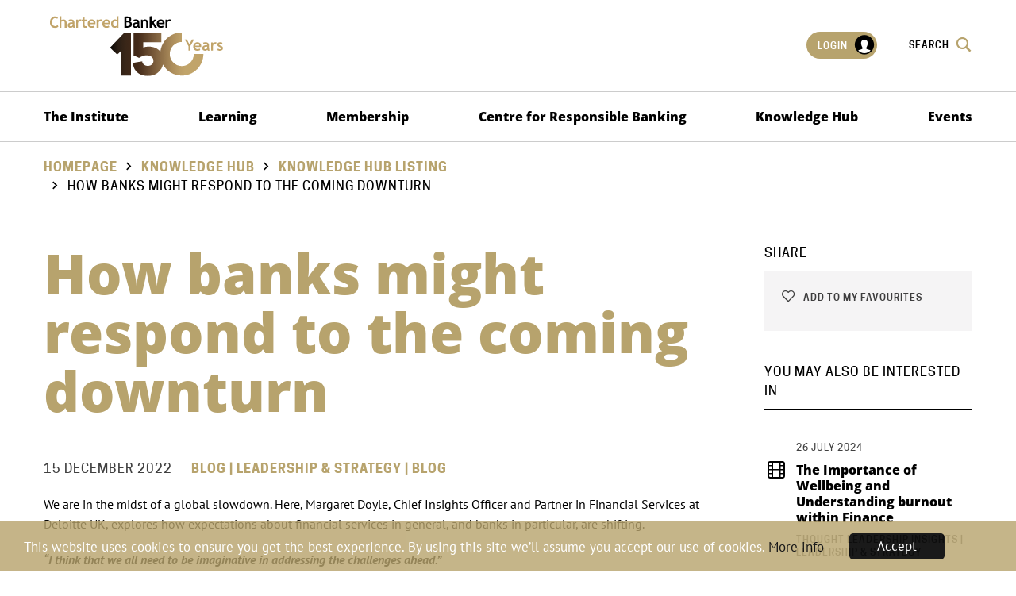

--- FILE ---
content_type: text/html;charset=UTF-8
request_url: https://api.charteredbanker.com/resource_listing/knowledge-hub-listing/how-banks-might-respond-to-the-coming-downturn.html
body_size: 9112
content:
<!DOCTYPE html>
<!--[if lt IE 7]>      <html class="no-js lt-ie10 lt-ie9 lt-ie8 lt-ie7"> <![endif]-->
<!--[if IE 7]>         <html class="no-js lt-ie10 lt-ie9 lt-ie8"> <![endif]-->
<!--[if IE 8]>         <html class="no-js lt-ie10 lt-ie9"> <![endif]-->
<!--[if IE 9]>         <html class="no-js lt-ie10 gt-ie8"> <![endif]-->
<!--[if gt IE 9]><!--> <html class="no-js gt-ie8" lang="en"> <!--<![endif]-->
	<head>
		<meta charset="utf-8">
		<meta name="format-detection" content="telephone=no"/>
		<!--[if IE]> <meta http-equiv="X-UA-Compatible" content="IE=edge,chrome=1"> <![endif]-->
		




	<title>CBI |  How banks might respond to the coming downturn</title>

	

	

	
		<meta name="author" content="CBI" />
	

	

	<meta name="robots" content="index,follow" />

	


	<meta property="og:title" content="How banks might respond to the coming downturn" />
	<meta property="og:type"  content="website" />
	<meta property="og:url"   content="https://api.charteredbanker.com/resource_listing/knowledge-hub-listing/how-banks-might-respond-to-the-coming-downturn.html" /> 
	
	
		<meta property="og:image" content="https://api.charteredbanker.com/static/0c068cb1-d098-4eba-8058c84f652ccf81/socialmediapreviewimage_36b3d98256e278d0811497f5ed3b8781_4a7c7e45a350/Building-Skyscraper.jpg" />
	

	<meta name="twitter:card" content="summary_large_image" />
	<meta name="twitter:title" content="How banks might respond to the coming downturn" />
	<meta name="twitter:description" content="" />
	<meta name="twitter:image" content="https://api.charteredbanker.com/static/0c068cb1-d098-4eba-8058c84f652ccf81/socialmediapreviewimage_36b3d98256e278d0811497f5ed3b8781_4a7c7e45a350/Building-Skyscraper.jpg" />





		<meta name="viewport" content="width=device-width, initial-scale=1.0">
		<link rel="shortcut icon" href="/assets/img/favicon/favicon.ico" type="image/x-icon">

		<link rel="stylesheet" type="text/css" href="/assets/css/lib/bootstrap.min.css">
<link rel="stylesheet" type="text/css" href="/assets/css/lib/jquery.auto-complete.css">
<link rel="stylesheet" type="text/css" href="/assets/css/lib/icomoon.css">
<link rel="stylesheet" type="text/css" href="/assets/css/core/_18487867.core.min.css">
<link rel="stylesheet" type="text/css" href="/assets/css/specific/components/magnific/_36a59674.magnific.min.css">

		

		

		

		
			<!-- Google Tag Manager -->
			<script>(function(w,d,s,l,i){w[l]=w[l]||[];w[l].push({'gtm.start':
			new Date().getTime(),event:'gtm.js'});var f=d.getElementsByTagName(s)[0],
			j=d.createElement(s),dl=l!='dataLayer'?'&l='+l:'';j.async=true;j.src=
			'https://www.googletagmanager.com/gtm.js?id='+i+dl;f.parentNode.insertBefore(j,f);
			})(window,document,'script','dataLayer','GTM-K6PLPKH');</script>
			<!-- End Google Tag Manager -->
		

		
			<!-- Facebook Pixel Code -->
			<script>
			!function(f,b,e,v,n,t,s){if(f.fbq)return;n=f.fbq=function(){n.callMethod?
			n.callMethod.apply(n,arguments):n.queue.push(arguments)};if(!f._fbq)f._fbq=n;
			n.push=n;n.loaded=!0;n.version='2.0';n.queue=[];t=b.createElement(e);t.async=!0;
			t.src=v;s=b.getElementsByTagName(e)[0];s.parentNode.insertBefore(t,s)}(window,
			document,'script','https://connect.facebook.net/en_US/fbevents.js');
			fbq('init', '970176646391261');
			fbq('track', 'PageView');
			</script>
			<noscript><img height="1" width="1" style="display:none"
			src="https://www.facebook.com/tr?id=970176646391261&ev=PageView&noscript=1"
			/></noscript>
			<!-- DO NOT MODIFY -->
			<!-- End Facebook Pixel Code -->
		


	</head>
	<body class="">
		
			<!-- Google Tag Manager (noscript) -->
			<noscript><iframe src="https://www.googletagmanager.com/ns.html?id=GTM-K6PLPKH"
			height="0" width="0" style="display:none;visibility:hidden"></iframe></noscript>
			<!-- End Google Tag Manager (noscript) -->
		

		<!--[if lte IE 7]>
			<p class="chromeframe">You are using an <strong>outdated</strong> browser. Please <a href="http://browsehappy.com/">upgrade your browser</a> or <a href="http://www.google.com/chromeframe/?redirect=true">activate Google Chrome Frame</a> to improve your experience.</p>
		<![endif]-->

		<div class="page-wrapper">
			

			<div class="main-container">
				<div class="menu-overlay"></div>
				


	<header id="masthead" class="site-head" >
		<div class="site-head-logo-container">
			<div class="container">
				<div class="row">
					<div class="col-xs-12">
						<div class="site-head-top">
							<div class="site-head-logo">
								<a href="/">
									<img src="/assets/img/CB-logo-150.svg" data-sub-image="/assets/img/CB-logo(reversed).svg" alt="logo">

									
								</a>
							</div>
							<div class="site-head-menu-helper">
								<div class="visible-sm visible-xs">
									<a class="js-menu-trigger menu-trigger">
										<span class="hamburger">
										</span>
									</a>
								</div>
								<ul class="site-head-menu-list visible-lg visible-md">
									
										<li><a href="https://api.charteredbanker.com/login.html" class="login-menu caption-3">Login <span class="font-icon-user"><span class="path1"></span><span class="path2"></span></span></a></li>
									
									<li><a href="#" class="caption-3 site-search-btn">Search <span class="font-icon font-icon-search2"></span></a></li>
								</ul>
							</div>
						</div>
					</div>
				</div>
			</div>
		</div>
		<div class="site-head-nav-container">
			<nav class="site-head-nav" data-spy="affix" data-offset-top="80">
				<div class="container">
					<div class="row">
						<div class="col-xs-12 col-md-12">
							


	<div class="featured-search bg-dark-brown light-typography">
		<div class="container">
			<div class="row">
				<div class="col-xs-12">
					<div class="featured-search-header">
						<div class="row">
							<div class="col-xs-10">
								<div class="search-logo"><a href="/"><img src="/assets/img/CB-logo(reversed).svg" alt="logo"></a></div>
							</div>
							<div class="col-xs-2">
								<div class="search-close">
									<a href="#" class="close caption">Close <span class="font-icon font-icon-cross lg"></span></a>
								</div>
							</div>
						</div>
					</div>

					<div id="site-search" class="featured-search-content">
						<form class="search__form" action="https://api.charteredbanker.com/sitewide-search.html">
							<input type="hidden" name="csrfToken" value="">
							<div class="form-group">
								<div class="form-field">
									<input type="text" name="q" placeholder="Type here" autocomplete="off" />
									<button class="submit"><span class="font-icon-search2"></span></button>
								</div>
							</div>
							<div class="autocomplete-custom-list"></div>
						</form>
					</div>
				</div>
			</div>
		</div>
	</div>


							<div id="dl-menu" class="dl-menuwrapper">
								<ul class="main-menu dl-menu dl-menuopen">
									


    
        
        
        
            
            
        

        <li class="site-head-nav-dropdown     has-sub js-subnav-menu mod-mega-menu" >
            <a href="https://www.charteredbanker.com/the-institute.html">The Institute</a>

            
                
                
                    
                

                <ul class="site-head-subnav dl-submenu">
                    <li>
                        <div class="row">
                            
                                


    

    
        <div class="col-xs-12 col-sm-6">
            <h4 class="caption title">The Institute</h4>
            <ul>
                
                    
                        <li>

<a href="https://www.charteredbanker.com/the-institute.html">The Institute</a></li>
                    
                        <li>

<a href="https://www.charteredbanker.com/the-institute/our-people.html">Our People</a></li>
                    
                        <li>

<a href="https://www.charteredbanker.com/the-institute/our-partners.html">Our Partners</a></li>
                    
                        <li>

<a href="https://www.charteredbanker.com/the-institute/corporate-governance.html">Corporate Governance</a></li>
                    
                        <li>

<a href="https://www.charteredbanker.com/the-institute/news.html">News</a></li>
                    
                        <li>

<a href="https://www.charteredbanker.com/the-institute/contact-us.html" title="Contact Us">Contact Us</a></li>
                    
                        <li>

<a href="https://www.charteredbanker.com/the-institute/anniversary-hub.html">Anniversary Hub</a></li>
                    
                
            </ul>
        </div>
    

                            

                            


    

    
        <div class="col-xs-12 col-sm-6">
            <h4 class="caption title">Our Network</h4>
            <ul>
                
                    
                        <li>

<a href="https://www.charteredbanker.com/the-institute/global-network.html">Global Network</a></li>
                    
                        <li>

<a href="https://www.charteredbanker.com/the-institute/global-network/employers.html">Working with Employers</a></li>
                    
                        <li>

<a href="https://www.charteredbanker.com/the-institute/global-network/employers/accreditation.html">Accreditation</a></li>
                    
                        <li>

<a href="https://www.charteredbanker.com/the-institute/executive-education.html">Executive Education</a></li>
                    
                
            </ul>
        </div>
    


                            
                            
                        </div>
                    </li>
                </ul>
            
        </li>
    
        
        
        
            
            
        

        <li class="site-head-nav-dropdown     has-sub js-subnav-menu mod-mega-menu" >
            <a href="https://www.charteredbanker.com/learning.html">Learning </a>

            
                
                
                    
                

                <ul class="site-head-subnav dl-submenu">
                    <li>
                        <div class="row">
                            
                                


    

    

                            

                            


    

    
        <div class="col-xs-12 col-sm-6">
            <h4 class="caption title">Learning </h4>
            <ul>
                
                    
                        <li><a href="https://www.charteredbanker.com/learning/qualifications.html">Qualifications </a></li>
                    
                        <li><a href="https://www.charteredbanker.com/learning/elearning-hub.html">eLearning  Hub</a></li>
                    
                        <li><a href="https://www.charteredbanker.com/learning/become-certificated.html">Become Certificated</a></li>
                    
                        <li><a href="https://www.charteredbanker.com/learning/become-an-associate-chartered-banker.html">Become an Associate Chartered Banker</a></li>
                    
                        <li><a href="https://www.charteredbanker.com/learning/become-a-chartered-banker.html">Become a Chartered Banker </a></li>
                    
                        <li><a href="https://www.charteredbanker.com/learning/apprenticeships.html">Apprenticeships</a></li>
                    
                        <li><a href="https://www.charteredbanker.com/learning/policies.html">Policies</a></li>
                    
                        <li><a href="https://www.charteredbanker.com/learning/learner-handbook.html">Learner Handbook</a></li>
                    
                
            </ul>
        </div>
    


                            
                            
                                <div class="col-xs-12 col-sm-6">
                                    <h4 class="caption title">Additional training</h4>
                                    <p><p><a href="https://www.charteredbanker.com/prbacademy.html">UN Principles for Responsible Banking</a></p>
</p>
                                    
                                        <p>
                                            

<a href="https://prbacademy.com/courses/" class="btn btn-white">

	<img src="https://www.charteredbanker.com/static/7b686991-1fda-4e37-ab947ae0a2ac1ef2/Untitled-200-x-200-px-1.png"
		 alt="Untitled (200 x 200 px) (1).png"
		
		
	/>
 <span class='font-icon font-icon-right circle'></span></a>
                                        </p>
                                    
                                </div>
                            
                        </div>
                    </li>
                </ul>
            
        </li>
    
        
        
        
            
            
        

        <li class="site-head-nav-dropdown     has-sub js-subnav-menu mod-mega-menu" >
            <a href="https://www.charteredbanker.com/membership.html">Membership</a>

            
                
                
                    
                

                <ul class="site-head-subnav dl-submenu">
                    <li>
                        <div class="row">
                            
                                


    

    
        <div class="col-xs-12 col-sm-6">
            <h4 class="caption title">Membership </h4>
            <ul>
                
                    
                        <li>

<a href="https://www.charteredbanker.com/membership/membership-benefits.html" title="Membership Benefits">Membership Benefits</a></li>
                    
                        <li>

<a href="https://www.charteredbanker.com/membership/membership-grade-page.html" title="⠀">Membership Grades</a></li>
                    
                        <li>

<a href="https://www.charteredbanker.com/membership/routes-to-membership.html">Routes to Membership</a></li>
                    
                        <li>

<a href="https://www.charteredbanker.com/membership/register-of-banking-professionals.html">Register of Banking Professionals </a></li>
                    
                        <li>

<a href="https://www.charteredbanker.com/membership/continuing-professional-development.html">Continuing Professional Development</a></li>
                    
                
            </ul>
        </div>
    

                            

                            


    

    
        <div class="col-xs-12 col-sm-6">
            <h4 class="caption title">Become a Member:</h4>
            <ul>
                
                    
                        <li>

<a href="https://www.charteredbanker.com/membership/routes-to-membership.html">Routes to Membership</a></li>
                    
                        <li>

<a href="https://www.charteredbanker.com/membership/become-a-member.html" title="Become an Affiliate Member">Become an Affiliate Member</a></li>
                    
                        <li>

<a href="https://www.charteredbanker.com/learning/become-a-chartered-banker.html" title="Become a Chartered Banker">Become a Chartered Banker</a></li>
                    
                        <li>

<a href="https://www.charteredbanker.com/membership/become-a-fellow.html">Become a Fellow</a></li>
                    
                
            </ul>
        </div>
    


                            
                            
                        </div>
                    </li>
                </ul>
            
        </li>
    
        
        
        
            
            
        

        <li class="site-head-nav-dropdown     has-sub js-subnav-menu mod-mega-menu" >
            <a href="https://www.charteredbanker.com/centre-for-responsible-banking.html">Centre for Responsible Banking</a>

            
                
                
                    
                

                <ul class="site-head-subnav dl-submenu">
                    <li>
                        <div class="row">
                            
                                


    

    
        <div class="col-xs-12 col-sm-6">
            <h4 class="caption title">Centre for Responsible Banking</h4>
            <ul>
                
                    
                        <li>

<a href="https://www.charteredbanker.com/centre-for-responsible-banking.html" target="_blank">Centre for Responsible Banking</a></li>
                    
                        <li>

<a href="http://www.charteredbanker.com/centre-for-responsible-banking/lifelong-learning.html">Lifelong Learning</a></li>
                    
                        <li>

<a href="https://www.charteredbanker.com/knowledge/thought-leadership-insights.html">Thought Leadership Insights</a></li>
                    
                        <li>

<a href="https://www.charteredbanker.com/centre-for-responsible-banking/green-finance-hub.html" target="_blank">Green and Sustainable Finance Hub </a></li>
                    
                        <li>

<a href="https://www.charteredbanker.com/centre-for-responsible-banking/working-with-employers.html" title="Working with Employers">Working with Employers</a></li>
                    
                        <li>

<a href="https://www.charteredbanker.com/centre-for-responsible-banking/culture-and-conduct.html">Culture and Conduct</a></li>
                    
                        <li>

<a href="https://www.charteredbanker.com/centre-for-responsible-banking/green-finance-tartan.html" title="Green finance Tartan" target="_blank">Green Finance Tartan</a></li>
                    
                
            </ul>
        </div>
    

                            

                            


    

    


                            
                            
                                <div class="col-xs-12 col-sm-6">
                                    <h4 class="caption title">Principles for Responsible Banking Academy</h4>
                                    <p><p>Chartered Banker Institute, UNEP FI and GIZ launch Global Responsible Banking Academy</p>

<p>Find out more:</p>
</p>
                                    
                                        <p>
                                            

<a href="https://www.charteredbanker.com/prbacademy.html" class="btn btn-white">

	<img src="https://www.charteredbanker.com/static/37588ee9-457e-4707-aacf8b5a61107d0a/2.png"
		 alt="2.png"
		
		
	/>
 <span class='font-icon font-icon-right circle'></span></a>
                                        </p>
                                    
                                </div>
                            
                        </div>
                    </li>
                </ul>
            
        </li>
    
        
        
        
            
            
        

        <li class="site-head-nav-dropdown     has-sub js-subnav-menu mod-mega-menu" >
            <a href="https://www.charteredbanker.com/knowledge.html">Knowledge Hub</a>

            
                
                
                    
                

                <ul class="site-head-subnav dl-submenu">
                    <li>
                        <div class="row">
                            
                                


    

    
        <div class="col-xs-12 col-sm-6">
            <h4 class="caption title">Resources</h4>
            <ul>
                
                    
                        <li>

<a href="https://www.charteredbanker.com/knowledge.html" title="Search the Knowledge Hub">Search the Knowledge Hub</a></li>
                    
                        <li>

<a href="https://www.charteredbanker.com/knowledge/thought-leadership-insights.html" title="Access here" target="_blank">Thought Leadership Insights</a></li>
                    
                        <li>

<a href="https://www.charteredbanker.com/knowledge/chartered-banker-magazine.html" target="_blank">Chartered Banker Magazine</a></li>
                    
                        <li>

<a href="https://www.charteredbanker.com/knowledge/chartered-banker-blog.html" title="Chartered Banker Blog">Chartered Banker Blog</a></li>
                    
                        <li>

<a href="https://www.charteredbanker.com/knowledge/special-reports.html">Special Reports</a></li>
                    
                        <li>

<a href="https://www.charteredbanker.com/knowledge/webcasts.html" title="Watch here">Webcasts</a></li>
                    
                        <li>

<a href="https://www.charteredbanker.com/knowledge/podcasts.html" title="Podcasts" target="_blank">Podcasts</a></li>
                    
                        <li>

<a href="https://www.charteredbanker.com/knowledge/videos.html">Videos</a></li>
                    
                        <li>

<a href="https://www.charteredbanker.com/resource_listing/cpd-resources/chartered-banker-member-bookstore.html" title="Member Bookstore">Member Bookstore</a></li>
                    
                        <li>

<a href="https://www.charteredbanker.com/knowledge/vulnerable-customers-e-learning.html">Vulnerable Customers E-Learning </a></li>
                    
                
            </ul>
        </div>
    

                            

                            


    

    
        <div class="col-xs-12 col-sm-6">
            <h4 class="caption title">Policy & Research</h4>
            <ul>
                
                    
                        <li>

<a href="https://www.charteredbanker.com/knowledge/regulation-watch.html">Regulation Watch</a></li>
                    
                        <li>

<a href="https://www.charteredbanker.com/knowledge/public-consultations.html">Public Consultations </a></li>
                    
                        <li>

<a href="https://www.charteredbanker.com/knowledge/consultation-responses.html">Consultation Responses</a></li>
                    
                        <li>

<a href="https://www.charteredbanker.com/knowledge/research/chartered-banker-professionalism-index.html">Chartered Banker Professionalism Index</a></li>
                    
                        <li>

<a href="https://www.charteredbanker.com/knowledge/press-releases.html">Press Releases</a></li>
                    
                        <li>

<a href="https://www.charteredbanker.com/knowledge/research.html">Research</a></li>
                    
                
            </ul>
        </div>
    


                            
                            
                        </div>
                    </li>
                </ul>
            
        </li>
    
        
        
        
            
            
        

        <li class="site-head-nav-dropdown     has-sub js-subnav-menu mod-mega-menu" >
            <a href="https://www.charteredbanker.com/event.html">Events</a>

            
                
                
                    
                

                <ul class="site-head-subnav dl-submenu">
                    <li>
                        <div class="row">
                            
                                


    

    
        <div class="col-xs-12 col-sm-6">
            <h4 class="caption title">Events</h4>
            <ul>
                
                    
                        <li>

<a href="https://www.charteredbanker.com/event.html" title="Events Calendar">Events Calendar</a></li>
                    
                
            </ul>
        </div>
    

                            

                            


    

    
        <div class="col-xs-12 col-sm-6">
            <h4 class="caption title">Annual Banking Conference </h4>
            <ul>
                
                    
                        <li>

<a href="https://www.charteredbanker.com/event/chartered-banker-annual-banking-conference-2024.html">2024 Roundup</a></li>
                    
                
            </ul>
        </div>
    


                            
                            
                        </div>
                    </li>
                </ul>
            
        </li>
    


									<li class="site-head-nav-dropdown more-menu has-sub js-subnav-menu"><a href="#">More...<span class="font-icon-keyboard_arrow_down"></span></a><ul class="site-head-subnav"></ul></li>
								</ul>
							</div>
							<div class="mobile-login visible-xs visible-sm">
								
									<a href="https://api.charteredbanker.com/login.html" class="login-menu caption-3">Login <span class="font-icon-user"><span class="path1"></span><span class="path2"></span></span></a>
								
							</div>
						</div>
					</div>
				</div>
			</nav>
		</div>
	</header>

				
				<div class="main-wrapper">
					


	<div class="contents" >
		


	<div class="breadcrumb">
		<div class="container">
			<div class="row">
				<div class="col-xs-12 col-sm-9">
					<ol class="breadcrumb-list caption">
						


	
		
		
		

		
			<li class="">
				
					<a href="https://api.charteredbanker.com/">Homepage</a>
				
			</li>
		
	
		
		
		

		
			<li class="">
				
					<a href="https://api.charteredbanker.com/knowledge.html">Knowledge Hub</a>
				
			</li>
		
	
		
		
		

		
			<li class="">
				
					<a href="https://api.charteredbanker.com/knowledge/knowledge-hub-listing.html">Knowledge hub listing</a>
				
			</li>
		
	
		
		
		

		
			<li class="active">
				
					How banks might respond to the coming downturn 
				
			</li>
		
	

					</ol>

					
				</div>
			</div>
		</div>
	</div>


		<div class="main-content">
			<div class="container">
				<div class="row">
					<div class="col-xs-12 col-md-9 section-content">
						
							<h1>How banks might respond to the coming downturn </h1>
							<ul class="inline-item">
								
								<li class="meta-date">15 December 2022</li>
								<li class="meta-category"><span>Blog | Leadership & Strategy | Blog</span></li>
							</ul>

							

							

							

							
								<p paraeid="{b2dd3526-632f-4be0-9164-59659ab6acb9}{114}" paraid="708824297">We are in the midst of a global slowdown. Here, Margaret Doyle, Chief Insights Officer and Partner in Financial Services at Deloitte UK, explores how expectations about financial services in general, and banks in particular, are shifting.&nbsp;</p>

<p paraeid="{b2dd3526-632f-4be0-9164-59659ab6acb9}{162}" paraid="2095028645"><em><strong>&ldquo;I think that we all need to be imaginative in addressing the challenges ahead.&rdquo;&nbsp;</strong></em></p>

<p paraeid="{b2dd3526-632f-4be0-9164-59659ab6acb9}{182}" paraid="1254557819">Events have long-standing consequences. Arguably, a backlash against globalization and a rise in populism are some of the consequences of the global financial crisis.&nbsp;&nbsp;</p>

<p paraeid="{b2dd3526-632f-4be0-9164-59659ab6acb9}{194}" paraid="201770682">The cost of living crisis that we are facing could also have broader consequences. The thing about this cost-of-living crisis is that it&rsquo;s affecting millions of people. It&rsquo;s not just having an impact on people who would might previously have been considered to be at the margins.&nbsp;&nbsp;</p>

<p paraeid="{b2dd3526-632f-4be0-9164-59659ab6acb9}{236}" paraid="1653375160">When you have people who are middle class, with jobs, who suddenly can&rsquo;t afford to heat their homes, feelings of anxiety and disaffection may rise, and a willingness to question and challenge the system in ways that we haven&rsquo;t seen for many decades.&nbsp;&nbsp;</p>

<p paraeid="{5c1c3f2b-2a66-4888-bb27-10e331e939bd}{7}" paraid="1917663190">People will start to question: &lsquo;what is business going to do to help us?&rsquo; This is something for bank boards to think about, in terms of how they are responding, and how they are communicating with customers.&nbsp;&nbsp;</p>

<p paraeid="{5c1c3f2b-2a66-4888-bb27-10e331e939bd}{55}" paraid="1306527604">Some actions &ndash; such as support for energy costs &ndash; are best taken at government level. Nonetheless, there are all sorts of ways in which banks may use this as an opportunity to reflect, from policies around forbearance to things like the language that&rsquo;s used when communicating with customers.&nbsp;&nbsp;</p>

<p paraeid="{5c1c3f2b-2a66-4888-bb27-10e331e939bd}{89}" paraid="1165365727">Banks are in a position to anticipate when businesses or individuals might run into trouble. They can reach out to people to offer support and guidance when it&rsquo;s required. And they can couch their interventions as support through unprecedently hard times, rather than as a sort of wagging of-the finger. Levels of anxiety and even misplaced guilt and failure are likely to be high already. Banks can try to offset rather than exacerbate such feelings.&nbsp;&nbsp;</p>

<p paraeid="{5c1c3f2b-2a66-4888-bb27-10e331e939bd}{127}" paraid="1716898948">All senior business leaders, all bank boards, all leaders in our society, would do well to pause, and ask: &lsquo;What do we do? What can we do as individuals? What can we do collectively? What can we do institutionally to address this crisis?&rsquo;&nbsp;</p>



								<div class="line-break"></div>

								
							

						

						

						 <div class="return-link no-border">
							<a href="https://api.charteredbanker.com/knowledge/knowledge-hub-listing.html" class="caption-2"><span class="font-icon font-icon-left circle"></span>Return to listing</a>
						</div>

						


<div id="disqus-wrap" class="disqus-wrap">
	<div id="disqus_thread"></div>
	<script>
		


		(function() { // DON'T EDIT BELOW THIS LINE
			var d = document, s = d.createElement('script');
			s.src = '//.disqus.com/embed.js';
			s.setAttribute('data-timestamp', +new Date());
			(d.head || d.body).appendChild(s);
		})();
	</script>
	<noscript>Please enable JavaScript to view the <a href="https://disqus.com/?ref_noscript" rel="nofollow">comments powered by Disqus.</a></noscript>
</div>


					</div>

					<aside class="col-xs-12 col-md-3 sidebar">
						


    <div class="widget widget-social">
        <h4 class="widget-title caption">Share</h4>
        <div class="widget-content bg-white-smoke">
            <div class="addthis_toolbox">
                <ul>
                    

                    
                        <li><a href="#required-logged-popup" class="favourite-button addthis_button_add_fav not-logged-in js-show-popover"><span class="font-icon-favourite"></span> Add to my favourites</a></li>

                        <div id="required-logged-popup" class="magnific-popup mfp-hide">
                            <div class="white-popup-content page-wrapper">
                                <div class="style-form content-wrapper label-inline wrapper">
                                    <header>
                                        <h3>Add page to favourites</h3>
                                    </header>

                                    <section class="body">
                                        <h4>Request user to login</h4>
                                    </section>

                                    <footer>
                                        <div class="form-row">
                                            <a href="#" class="close"><strong>Cancel</strong></a>&nbsp;
                                            <a href="https://api.charteredbanker.com/login.html?postLoginUrl=/resource_listing/knowledge-hub-listing/how-banks-might-respond-to-the-coming-downturn.html" class="btn uppercase btn-lg blue">Login</a>
                                        </div>
                                    </footer>
                                </div>
                            </div>
                        </div>
                    
                </ul>
            </div>
        </div>
    </div>


						
							<div class="widget widget-resources">
								<h4 class="widget-title caption">You may also be interested in</h4>
								<div class="widget-content">
									<div class="widget-resources-list">
										
    

    

    <div class="widget-resources-item">
        <p class="meta-date caption">26 July 2024</p>
        <h3><a href="https://api.charteredbanker.com/resource_listing/knowledge-hub-listing/the-importance-of-wellbeing-and-understanding-burnout-within-finance.html" class="mod-icon"><span class="font-icon font-icon-video"></span>The Importance of Wellbeing and Understanding burnout within Finance</a></h3>
        
            <p class="caption-4">Thought Leadership Insights |  Leadership & Strategy</p>
        
    </div>

    

    

    <div class="widget-resources-item">
        <p class="meta-date caption">20 June 2024</p>
        <h3><a href="https://api.charteredbanker.com/resource_listing/knowledge-hub-listing/the-virtual-masterclass-the-seven-secrets-of-inspiring-presentation.html" class="mod-icon"><span class="font-icon font-icon-video"></span>The Virtual Masterclass - The Seven Secrets of Inspiring Presentation</a></h3>
        
            <p class="caption-4">Career Development |  Leadership & Strategy</p>
        
    </div>

    

    

    <div class="widget-resources-item">
        <p class="meta-date caption">17 May 2024</p>
        <h3><a href="https://api.charteredbanker.com/resource_listing/knowledge-hub-listing/strategies-for-improving-mental-health-in-the-workplace.html" class="mod-icon"><span class="font-icon font-icon-webpage"></span>Strategies for Improving Mental Health in the Workplace</a></h3>
        
            <p class="caption-4">Leadership & Strategy | Blog</p>
        
    </div>

										
									</div>
								</div>
							</div>
						
					</aside>
				</div>
			</div>
		</div>
	</div>

				</div> <!-- End of .main-wrapper -->
				


	<footer id="subhead" class="site-footer bg-black light-typography">
		<div class="container">
			<div class="row">
				<div class="col-xs-12 col-sm-4">
					<div class="widget">
						<h3><a href="/"><img src="/assets/img/CB-logo(reversed).svg" alt="logo"></a></h3>
						

						
							<nav class="social-link-nav">
								





	

<a href="https://www.facebook.com/charteredbanker" class="social-link" target="_blank" aria-label="facebook"><span class="font-icon font-icon-facebook"></span></a>






	

<a href="https://www.linkedin.com/school/charteredbanker/" title="LinkedIn Group" class="social-link" target="_blank" aria-label="linkedin"><span class="font-icon font-icon-linkedin"></span></a>

							</nav>
						
					</div>
				</div>

				
					





    <div class="col-xs-12 col-sm-4">
        <div class="widget">
            <h3>
                
                    
                        <span class="camel">Our</span>
                    
                
                    
                         Work
                    
                
            </h3>
            <ul>
                


	<li>

<a href="https://api.charteredbanker.com/the-institute/about-us.html">About Us</a></li>



	<li>

<a href="https://api.charteredbanker.com/the-institute/our-partners.html">Our Partners</a></li>



	<li>

<a href="https://api.charteredbanker.com/the-institute/global-network/employers/chartered-banker-professional-standards-board2.html" title="Chartered Banker Professional Standards Board">Chartered Banker Professional Standards Board </a></li>



	<li>

<a href="https://api.charteredbanker.com/membership/membership-grade-page.html" title="⠀">Membership Grades</a></li>



	<li>

<a href="https://api.charteredbanker.com/knowledge.html">Knowledge Hub</a></li>

            </ul>

            
                <ul class="inline-item mod-mobile-inline">
                    


	<li>

<a href="&#109;&#97;&#105;&#108;&#116;&#111;&#58;">

	<img src="https://api.charteredbanker.com/static/c3d73c4e-0a6f-4d1a-b892d3114e6cae10/FSQS.png"
		 alt="FSQS.png"
		
		
	/>
</a></li>



	<li>

<a href="" title="Federation of Awarding Bodies" target="_blank">

	<img src="https://api.charteredbanker.com/static/338855d1-0515-4af6-89a711009ce4f1e6/b6bb88c8-56ad-4308-87a7e488f836e4d6/Federation-of-awarding-bodies-png.png"
		 alt="Federation of awarding bodies png"
		
		
	/>
</a></li>



	<li>

<a href="https://scqf.org.uk/">

	<img src="https://api.charteredbanker.com/static/5cbf5b45-07b3-4d7b-a0b4d7349ba8de89/SCQF-logo-small.png"
		 alt="SCQF logo small"
		
		
	/>
</a></li>

                </ul>
            
        </div>
    </div>






    <div class="col-xs-12 col-sm-4">
        <div class="widget">
            <h3>
                
                    
                        <span class="camel">Customer</span>
                    
                
                    
                         Support
                    
                
            </h3>
            <ul>
                


	<li>

<a href="https://api.charteredbanker.com/the-institute/customer-service.html" title="Customer Service">Customer Service</a></li>



	<li>

<a href="https://api.charteredbanker.com/the-institute/terms-and-conditions.html" title="Terms and Conditions">Terms and Conditions</a></li>



	<li>

<a href="https://api.charteredbanker.com/the-institute/faqs.html">FAQs</a></li>



	<li>

<a href="https://api.charteredbanker.com/the-institute/contact-us.html" title="Contact Us">Contact Us</a></li>



	<li>

<a href="/cdn-cgi/l/email-protection#dcb5b2bab39cbfb4bdaea8b9aeb9b8bebdb2b7b9aef2bfb3b11e7c" title="info@charteredbanker.com "><span class="__cf_email__" data-cfemail="87eee9e1e8c7e4efe6f5f3e2f5e2e3e5e6e9ece2f5a9e4e8ea">[email&#160;protected]</span> </a></li>

            </ul>

            
                <ul class="inline-item mod-mobile-inline">
                    


	<li>

<a href="http://" title="Chartered Body Alliance" target="_blank">

	<img src="https://api.charteredbanker.com/static/85d02e03-0237-4b26-b300151a7a1822b4/6afee55f-752a-4b50-99caaa76a1c3e86e/Chartered-body-alliance.png"
		 alt="Chartered body alliance.png"
		
		
	/>
</a></li>

                </ul>
            
        </div>
    </div>

				
			</div>
		</div>

		<div class="container footer-bottom">
			<div class="row">
				
					<div class="col-xs-12 col-sm-9">
						<nav class="site-footer-nav">
							<ul>
								
									<li>

<a href="https://api.charteredbanker.com/the-institute/cookies.html" title="Cookies">Cookies</a></li>
								
									<li>

<a href="https://api.charteredbanker.com/the-institute/privacy-policy.html" title="Privacy Policy">Privacy Policy</a></li>
								
									<li>

<a href="https://api.charteredbanker.com/login.html" title="Login">Login</a></li>
								
									<li>

<a href="https://api.charteredbanker.com/the-institute/vacancies.html" title="Careers">Careers</a></li>
								
							</ul>
						</nav>
						<p>The Chartered Banker Institute is a not-for-profit educational charity (Charitable body - No. SC013927) with a mission to enhance and sustain socially purposeful, responsible, professional banking in the public interest.
</p>
					</div>
				

				<div class="col-xs-12 col-sm-3 developer">
					<div class="site-footer-developer">
						<p>Design and development by <a href="http://pixl8.co.uk/" target="_blank" ><span class="font-icon-Pixl8-icon-BnW"></span> Pixl8</a></p>
					</div>
				</div>
			</div>
		</div>
	</footer>


				
    <div class='popup-msg'>
        <a href="#cbi-popup" class="mfp-hide">Hidden</a>
    </div>

    <div id="cbi-popup" class="magnific-popup mfp-hide">
        <div class="white-popup-content page-wrapper">
            <div class="style-form content-wrapper label-inline wrapper">
                    <h3></h3>
                </header>

                <section class="body">
                    <h4 class="message"></h4>
                </section>

                <footer>
                    <div class="form-row">
                        <a href="#" class="close"><strong>OK</strong></a>
                    </div>
                </footer>
            </div>
        </div>
    </div>

    <div class='popup-confirm'>
        <a href="#cbi-popup-confirm" class="mfp-hide">Hidden</a>
    </div>

    <div id="cbi-popup-confirm" class="magnific-popup mfp-hide">
        <div class="white-popup-content page-wrapper">
            <div class="style-form content-wrapper label-inline wrapper">
                <header>
                    <h3></h3>
                </header>

                <section class="body">
                    <h4 class="message"></h4>
                </section>

                <footer>
                    <div class="form-row">
                        <a href="#" class="close"><strong>Cancel</strong></a>&nbsp;
                        <a href="#" class="btn uppercase btn-lg blue btn-remove" data-target-id="">Remove</a>
                    </div>
                </footer>
            </div>
        </div>
    </div>


			</div>
		</div> <!-- End of .page-wrapper -->

		

		

		


		<script data-cfasync="false" src="/cdn-cgi/scripts/5c5dd728/cloudflare-static/email-decode.min.js"></script><script nonce="503921607963d99837427eeff0c5d174">cfrequest={"dismissEndPoint":"https://api.charteredbanker.com/Announcement/dismissAnnouncement/","removeFavouriteLabel":"Remove from favourites","confirmRemoveFavMsg":"You want to remove it from your favourties?","addFavouriteLabel":"Add to favourites"}</script>
<script src="/assets/js/lib/modernizr-2.6.2.min.js"></script>
<script src="/assets/js/lib/jquery-1.12.4.min.js"></script>
<script src="/assets/js/lib/jquery.auto-complete.min.js"></script>
<!--[if lte IE 9]><script src="/assets/js/lib/placeholders.jquery.min.js"></script><![endif]-->
<script src="/assets/js/lib/responsivemultilevelmenu.js"></script>
<script src="/assets/js/lib/jquery.history.js"></script>
<script src="/assets/js/core/_ee381ac5.core.min.js"></script>
<script src="/assets/js/specific/components/magnific/_787507e8.magnific.min.js"></script>
<script src="/assets/js/specific/sitewide-search-header/_345ce6a8.sitewide-search-header.min.js"></script>


		


    

		

	
		<script type="text/javascript">
			window.cookieconsent_options = {
				  "theme"      : "dark-bottom"
				, "message"    : "This website uses cookies to ensure you get the best experience. By using this site we’ll assume you accept our use of cookies."
				, "dismiss"    : "Accept"
				, "learnMore"  : "More info"
				, "link"       : "https://api.charteredbanker.com/the-institute/cookies.html"
				, "expiryDays" : "365"
				, "target"     : "_blank"
			};
		</script>
		
		<link rel="stylesheet" type="text/css" href="/preside/system/assets/extension/preside-ext-cookie-consent/assets/css/specific/cookie-consent/dark-bottom.min.css">

		<script src="/preside/system/assets/extension/preside-ext-cookie-consent/assets/js/specific/cookie-consent/cookie-consent.js"></script>

	


		
			<script type="text/javascript">
			/*<![CDATA[*/
				(function()

				{ var sz = document.createElement('script'); sz.type = 'text/javascript'; sz.async = true; sz.src = '//siteimproveanalytics.com/js/siteanalyze_6006270.js'; var s = document.getElementsByTagName('script')[0]; s.parentNode.insertBefore(sz, s); }
				)();
			/*]]>*/
			</script>
		

		

		
			<script type="text/javascript">
			_linkedin_data_partner_id = "3400428";
			</script><script type="text/javascript">
			(function(){var s = document.getElementsByTagName("script")[0];
			var b = document.createElement("script");
			b.type = "text/javascript";b.async = true;
			b.src = "https://snap.licdn.com/li.lms-analytics/insight.min.js";
			s.parentNode.insertBefore(b, s);})();
			</script>
			<noscript>
			<img height="1" width="1" style="display:none;" alt="" src="https://dc.ads.linkedin.com/collect/?pid=3400428&fmt=gif" />
			</noscript>
		


	</body>
</html>